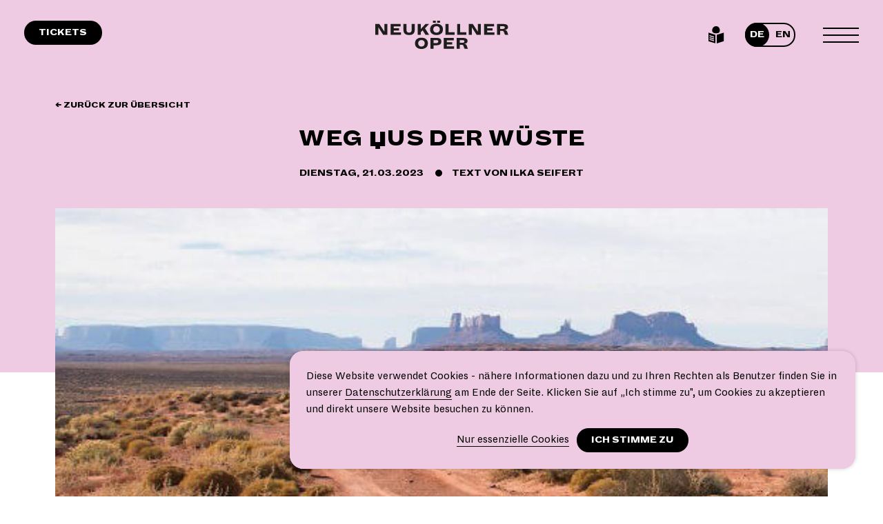

--- FILE ---
content_type: text/html; charset=UTF-8
request_url: https://www.neukoellneroper.de/weg-aus-der-wueste/?page
body_size: 18777
content:
<!doctype html>
<html lang="de">
<head>
	<meta charset="UTF-8">
	<meta name="viewport" content="width=device-width, initial-scale=1">
	<link rel="profile" href="https://gmpg.org/xfn/11">

	<title>Weg aus der Wüste &#8211; Neuköllner Oper</title>
<meta name='robots' content='max-image-preview:large' />
	<style>img:is([sizes="auto" i], [sizes^="auto," i]) { contain-intrinsic-size: 3000px 1500px }</style>
	<link rel='dns-prefetch' href='//www.neukoellneroper.de' />
<link rel='dns-prefetch' href='//www.googletagmanager.com' />
<link rel="alternate" type="application/rss+xml" title="Neuköllner Oper &raquo; Feed" href="https://www.neukoellneroper.de/feed/" />
<link rel="alternate" type="application/rss+xml" title="Neuköllner Oper &raquo; Kommentar-Feed" href="https://www.neukoellneroper.de/comments/feed/" />
<link rel="alternate" type="application/rss+xml" title="Neuköllner Oper &raquo; Weg aus der Wüste Kommentar-Feed" href="https://www.neukoellneroper.de/weg-aus-der-wueste/feed/" />
<script>
window._wpemojiSettings = {"baseUrl":"https:\/\/s.w.org\/images\/core\/emoji\/15.1.0\/72x72\/","ext":".png","svgUrl":"https:\/\/s.w.org\/images\/core\/emoji\/15.1.0\/svg\/","svgExt":".svg","source":{"concatemoji":"https:\/\/www.neukoellneroper.de\/wp-includes\/js\/wp-emoji-release.min.js?ver=6.8.1"}};
/*! This file is auto-generated */
!function(i,n){var o,s,e;function c(e){try{var t={supportTests:e,timestamp:(new Date).valueOf()};sessionStorage.setItem(o,JSON.stringify(t))}catch(e){}}function p(e,t,n){e.clearRect(0,0,e.canvas.width,e.canvas.height),e.fillText(t,0,0);var t=new Uint32Array(e.getImageData(0,0,e.canvas.width,e.canvas.height).data),r=(e.clearRect(0,0,e.canvas.width,e.canvas.height),e.fillText(n,0,0),new Uint32Array(e.getImageData(0,0,e.canvas.width,e.canvas.height).data));return t.every(function(e,t){return e===r[t]})}function u(e,t,n){switch(t){case"flag":return n(e,"\ud83c\udff3\ufe0f\u200d\u26a7\ufe0f","\ud83c\udff3\ufe0f\u200b\u26a7\ufe0f")?!1:!n(e,"\ud83c\uddfa\ud83c\uddf3","\ud83c\uddfa\u200b\ud83c\uddf3")&&!n(e,"\ud83c\udff4\udb40\udc67\udb40\udc62\udb40\udc65\udb40\udc6e\udb40\udc67\udb40\udc7f","\ud83c\udff4\u200b\udb40\udc67\u200b\udb40\udc62\u200b\udb40\udc65\u200b\udb40\udc6e\u200b\udb40\udc67\u200b\udb40\udc7f");case"emoji":return!n(e,"\ud83d\udc26\u200d\ud83d\udd25","\ud83d\udc26\u200b\ud83d\udd25")}return!1}function f(e,t,n){var r="undefined"!=typeof WorkerGlobalScope&&self instanceof WorkerGlobalScope?new OffscreenCanvas(300,150):i.createElement("canvas"),a=r.getContext("2d",{willReadFrequently:!0}),o=(a.textBaseline="top",a.font="600 32px Arial",{});return e.forEach(function(e){o[e]=t(a,e,n)}),o}function t(e){var t=i.createElement("script");t.src=e,t.defer=!0,i.head.appendChild(t)}"undefined"!=typeof Promise&&(o="wpEmojiSettingsSupports",s=["flag","emoji"],n.supports={everything:!0,everythingExceptFlag:!0},e=new Promise(function(e){i.addEventListener("DOMContentLoaded",e,{once:!0})}),new Promise(function(t){var n=function(){try{var e=JSON.parse(sessionStorage.getItem(o));if("object"==typeof e&&"number"==typeof e.timestamp&&(new Date).valueOf()<e.timestamp+604800&&"object"==typeof e.supportTests)return e.supportTests}catch(e){}return null}();if(!n){if("undefined"!=typeof Worker&&"undefined"!=typeof OffscreenCanvas&&"undefined"!=typeof URL&&URL.createObjectURL&&"undefined"!=typeof Blob)try{var e="postMessage("+f.toString()+"("+[JSON.stringify(s),u.toString(),p.toString()].join(",")+"));",r=new Blob([e],{type:"text/javascript"}),a=new Worker(URL.createObjectURL(r),{name:"wpTestEmojiSupports"});return void(a.onmessage=function(e){c(n=e.data),a.terminate(),t(n)})}catch(e){}c(n=f(s,u,p))}t(n)}).then(function(e){for(var t in e)n.supports[t]=e[t],n.supports.everything=n.supports.everything&&n.supports[t],"flag"!==t&&(n.supports.everythingExceptFlag=n.supports.everythingExceptFlag&&n.supports[t]);n.supports.everythingExceptFlag=n.supports.everythingExceptFlag&&!n.supports.flag,n.DOMReady=!1,n.readyCallback=function(){n.DOMReady=!0}}).then(function(){return e}).then(function(){var e;n.supports.everything||(n.readyCallback(),(e=n.source||{}).concatemoji?t(e.concatemoji):e.wpemoji&&e.twemoji&&(t(e.twemoji),t(e.wpemoji)))}))}((window,document),window._wpemojiSettings);
</script>
<link rel='stylesheet' id='cf7ic_style-css' href='https://www.neukoellneroper.de/wp-content/plugins/contact-form-7-image-captcha/css/cf7ic-style.css?ver=3.3.7' media='all' />
<link rel='stylesheet' id='accordion-style-css' href='https://www.neukoellneroper.de/wp-content/themes/parterre/inc/gutenberg/inc/accordion/css/style.css?ver=6.8.1' media='all' />
<style id='wp-emoji-styles-inline-css'>

	img.wp-smiley, img.emoji {
		display: inline !important;
		border: none !important;
		box-shadow: none !important;
		height: 1em !important;
		width: 1em !important;
		margin: 0 0.07em !important;
		vertical-align: -0.1em !important;
		background: none !important;
		padding: 0 !important;
	}
</style>
<link rel='stylesheet' id='wp-block-library-css' href='https://www.neukoellneroper.de/wp-includes/css/dist/block-library/style.min.css?ver=6.8.1' media='all' />
<style id='classic-theme-styles-inline-css'>
/*! This file is auto-generated */
.wp-block-button__link{color:#fff;background-color:#32373c;border-radius:9999px;box-shadow:none;text-decoration:none;padding:calc(.667em + 2px) calc(1.333em + 2px);font-size:1.125em}.wp-block-file__button{background:#32373c;color:#fff;text-decoration:none}
</style>
<style id='global-styles-inline-css'>
:root{--wp--preset--aspect-ratio--square: 1;--wp--preset--aspect-ratio--4-3: 4/3;--wp--preset--aspect-ratio--3-4: 3/4;--wp--preset--aspect-ratio--3-2: 3/2;--wp--preset--aspect-ratio--2-3: 2/3;--wp--preset--aspect-ratio--16-9: 16/9;--wp--preset--aspect-ratio--9-16: 9/16;--wp--preset--color--black: #000000;--wp--preset--color--cyan-bluish-gray: #abb8c3;--wp--preset--color--white: #ffffff;--wp--preset--color--pale-pink: #f78da7;--wp--preset--color--vivid-red: #cf2e2e;--wp--preset--color--luminous-vivid-orange: #ff6900;--wp--preset--color--luminous-vivid-amber: #fcb900;--wp--preset--color--light-green-cyan: #7bdcb5;--wp--preset--color--vivid-green-cyan: #00d084;--wp--preset--color--pale-cyan-blue: #8ed1fc;--wp--preset--color--vivid-cyan-blue: #0693e3;--wp--preset--color--vivid-purple: #9b51e0;--wp--preset--color--ecebe-5: #ecebe5;--wp--preset--color--8777-b-2: #8777b2;--wp--preset--color--00-aa-4-f: #00aa4f;--wp--preset--color--edba-3-d: #edba3d;--wp--preset--color--ffffff: #ffffff;--wp--preset--color--000000: #000000;--wp--preset--color--eecbe-3: #eecbe3;--wp--preset--color--fcfc-7-f: #fcfc7f;--wp--preset--gradient--vivid-cyan-blue-to-vivid-purple: linear-gradient(135deg,rgba(6,147,227,1) 0%,rgb(155,81,224) 100%);--wp--preset--gradient--light-green-cyan-to-vivid-green-cyan: linear-gradient(135deg,rgb(122,220,180) 0%,rgb(0,208,130) 100%);--wp--preset--gradient--luminous-vivid-amber-to-luminous-vivid-orange: linear-gradient(135deg,rgba(252,185,0,1) 0%,rgba(255,105,0,1) 100%);--wp--preset--gradient--luminous-vivid-orange-to-vivid-red: linear-gradient(135deg,rgba(255,105,0,1) 0%,rgb(207,46,46) 100%);--wp--preset--gradient--very-light-gray-to-cyan-bluish-gray: linear-gradient(135deg,rgb(238,238,238) 0%,rgb(169,184,195) 100%);--wp--preset--gradient--cool-to-warm-spectrum: linear-gradient(135deg,rgb(74,234,220) 0%,rgb(151,120,209) 20%,rgb(207,42,186) 40%,rgb(238,44,130) 60%,rgb(251,105,98) 80%,rgb(254,248,76) 100%);--wp--preset--gradient--blush-light-purple: linear-gradient(135deg,rgb(255,206,236) 0%,rgb(152,150,240) 100%);--wp--preset--gradient--blush-bordeaux: linear-gradient(135deg,rgb(254,205,165) 0%,rgb(254,45,45) 50%,rgb(107,0,62) 100%);--wp--preset--gradient--luminous-dusk: linear-gradient(135deg,rgb(255,203,112) 0%,rgb(199,81,192) 50%,rgb(65,88,208) 100%);--wp--preset--gradient--pale-ocean: linear-gradient(135deg,rgb(255,245,203) 0%,rgb(182,227,212) 50%,rgb(51,167,181) 100%);--wp--preset--gradient--electric-grass: linear-gradient(135deg,rgb(202,248,128) 0%,rgb(113,206,126) 100%);--wp--preset--gradient--midnight: linear-gradient(135deg,rgb(2,3,129) 0%,rgb(40,116,252) 100%);--wp--preset--font-size--small: 20px;--wp--preset--font-size--medium: 48px;--wp--preset--font-size--large: 60px;--wp--preset--font-size--x-large: 42px;--wp--preset--spacing--20: 0.44rem;--wp--preset--spacing--30: 0.67rem;--wp--preset--spacing--40: 1rem;--wp--preset--spacing--50: 1.5rem;--wp--preset--spacing--60: 2.25rem;--wp--preset--spacing--70: 3.38rem;--wp--preset--spacing--80: 5.06rem;--wp--preset--shadow--natural: 6px 6px 9px rgba(0, 0, 0, 0.2);--wp--preset--shadow--deep: 12px 12px 50px rgba(0, 0, 0, 0.4);--wp--preset--shadow--sharp: 6px 6px 0px rgba(0, 0, 0, 0.2);--wp--preset--shadow--outlined: 6px 6px 0px -3px rgba(255, 255, 255, 1), 6px 6px rgba(0, 0, 0, 1);--wp--preset--shadow--crisp: 6px 6px 0px rgba(0, 0, 0, 1);}:where(.is-layout-flex){gap: 0.5em;}:where(.is-layout-grid){gap: 0.5em;}body .is-layout-flex{display: flex;}.is-layout-flex{flex-wrap: wrap;align-items: center;}.is-layout-flex > :is(*, div){margin: 0;}body .is-layout-grid{display: grid;}.is-layout-grid > :is(*, div){margin: 0;}:where(.wp-block-columns.is-layout-flex){gap: 2em;}:where(.wp-block-columns.is-layout-grid){gap: 2em;}:where(.wp-block-post-template.is-layout-flex){gap: 1.25em;}:where(.wp-block-post-template.is-layout-grid){gap: 1.25em;}.has-black-color{color: var(--wp--preset--color--black) !important;}.has-cyan-bluish-gray-color{color: var(--wp--preset--color--cyan-bluish-gray) !important;}.has-white-color{color: var(--wp--preset--color--white) !important;}.has-pale-pink-color{color: var(--wp--preset--color--pale-pink) !important;}.has-vivid-red-color{color: var(--wp--preset--color--vivid-red) !important;}.has-luminous-vivid-orange-color{color: var(--wp--preset--color--luminous-vivid-orange) !important;}.has-luminous-vivid-amber-color{color: var(--wp--preset--color--luminous-vivid-amber) !important;}.has-light-green-cyan-color{color: var(--wp--preset--color--light-green-cyan) !important;}.has-vivid-green-cyan-color{color: var(--wp--preset--color--vivid-green-cyan) !important;}.has-pale-cyan-blue-color{color: var(--wp--preset--color--pale-cyan-blue) !important;}.has-vivid-cyan-blue-color{color: var(--wp--preset--color--vivid-cyan-blue) !important;}.has-vivid-purple-color{color: var(--wp--preset--color--vivid-purple) !important;}.has-black-background-color{background-color: var(--wp--preset--color--black) !important;}.has-cyan-bluish-gray-background-color{background-color: var(--wp--preset--color--cyan-bluish-gray) !important;}.has-white-background-color{background-color: var(--wp--preset--color--white) !important;}.has-pale-pink-background-color{background-color: var(--wp--preset--color--pale-pink) !important;}.has-vivid-red-background-color{background-color: var(--wp--preset--color--vivid-red) !important;}.has-luminous-vivid-orange-background-color{background-color: var(--wp--preset--color--luminous-vivid-orange) !important;}.has-luminous-vivid-amber-background-color{background-color: var(--wp--preset--color--luminous-vivid-amber) !important;}.has-light-green-cyan-background-color{background-color: var(--wp--preset--color--light-green-cyan) !important;}.has-vivid-green-cyan-background-color{background-color: var(--wp--preset--color--vivid-green-cyan) !important;}.has-pale-cyan-blue-background-color{background-color: var(--wp--preset--color--pale-cyan-blue) !important;}.has-vivid-cyan-blue-background-color{background-color: var(--wp--preset--color--vivid-cyan-blue) !important;}.has-vivid-purple-background-color{background-color: var(--wp--preset--color--vivid-purple) !important;}.has-black-border-color{border-color: var(--wp--preset--color--black) !important;}.has-cyan-bluish-gray-border-color{border-color: var(--wp--preset--color--cyan-bluish-gray) !important;}.has-white-border-color{border-color: var(--wp--preset--color--white) !important;}.has-pale-pink-border-color{border-color: var(--wp--preset--color--pale-pink) !important;}.has-vivid-red-border-color{border-color: var(--wp--preset--color--vivid-red) !important;}.has-luminous-vivid-orange-border-color{border-color: var(--wp--preset--color--luminous-vivid-orange) !important;}.has-luminous-vivid-amber-border-color{border-color: var(--wp--preset--color--luminous-vivid-amber) !important;}.has-light-green-cyan-border-color{border-color: var(--wp--preset--color--light-green-cyan) !important;}.has-vivid-green-cyan-border-color{border-color: var(--wp--preset--color--vivid-green-cyan) !important;}.has-pale-cyan-blue-border-color{border-color: var(--wp--preset--color--pale-cyan-blue) !important;}.has-vivid-cyan-blue-border-color{border-color: var(--wp--preset--color--vivid-cyan-blue) !important;}.has-vivid-purple-border-color{border-color: var(--wp--preset--color--vivid-purple) !important;}.has-vivid-cyan-blue-to-vivid-purple-gradient-background{background: var(--wp--preset--gradient--vivid-cyan-blue-to-vivid-purple) !important;}.has-light-green-cyan-to-vivid-green-cyan-gradient-background{background: var(--wp--preset--gradient--light-green-cyan-to-vivid-green-cyan) !important;}.has-luminous-vivid-amber-to-luminous-vivid-orange-gradient-background{background: var(--wp--preset--gradient--luminous-vivid-amber-to-luminous-vivid-orange) !important;}.has-luminous-vivid-orange-to-vivid-red-gradient-background{background: var(--wp--preset--gradient--luminous-vivid-orange-to-vivid-red) !important;}.has-very-light-gray-to-cyan-bluish-gray-gradient-background{background: var(--wp--preset--gradient--very-light-gray-to-cyan-bluish-gray) !important;}.has-cool-to-warm-spectrum-gradient-background{background: var(--wp--preset--gradient--cool-to-warm-spectrum) !important;}.has-blush-light-purple-gradient-background{background: var(--wp--preset--gradient--blush-light-purple) !important;}.has-blush-bordeaux-gradient-background{background: var(--wp--preset--gradient--blush-bordeaux) !important;}.has-luminous-dusk-gradient-background{background: var(--wp--preset--gradient--luminous-dusk) !important;}.has-pale-ocean-gradient-background{background: var(--wp--preset--gradient--pale-ocean) !important;}.has-electric-grass-gradient-background{background: var(--wp--preset--gradient--electric-grass) !important;}.has-midnight-gradient-background{background: var(--wp--preset--gradient--midnight) !important;}.has-small-font-size{font-size: var(--wp--preset--font-size--small) !important;}.has-medium-font-size{font-size: var(--wp--preset--font-size--medium) !important;}.has-large-font-size{font-size: var(--wp--preset--font-size--large) !important;}.has-x-large-font-size{font-size: var(--wp--preset--font-size--x-large) !important;}
:where(.wp-block-post-template.is-layout-flex){gap: 1.25em;}:where(.wp-block-post-template.is-layout-grid){gap: 1.25em;}
:where(.wp-block-columns.is-layout-flex){gap: 2em;}:where(.wp-block-columns.is-layout-grid){gap: 2em;}
:root :where(.wp-block-pullquote){font-size: 1.5em;line-height: 1.6;}
</style>
<link rel='stylesheet' id='cookiebar-css' href='https://www.neukoellneroper.de/wp-content/plugins/cookiebar/css/cookiebar.css?ver=1.4.0' media='all' />
<style id='cookiebar-inline-css'>
#cookiebar .inner{max-width:1680px}#cookiebar, #cookiebar .inner{background-color:#eecbe3}
</style>
<link rel='stylesheet' id='mediaelement-css' href='https://www.neukoellneroper.de/wp-includes/js/mediaelement/mediaelementplayer-legacy.min.css?ver=4.2.17' media='all' />
<link rel='stylesheet' id='wp-mediaelement-css' href='https://www.neukoellneroper.de/wp-includes/js/mediaelement/wp-mediaelement.min.css?ver=6.8.1' media='all' />
<link rel="stylesheet preload" as="style" id='font-dia-css' href='https://www.neukoellneroper.de/wp-content/themes/parterre/media/fonts/Dia/font.css?ver=1745422254' media='all' />
<link rel="stylesheet preload" as="style" id='font-cairo-css' href='https://www.neukoellneroper.de/wp-content/themes/parterre/media/fonts/Cairo/font.css?ver=1745422254' media='all' />
<link rel="stylesheet preload" as="style" id='font-montserrat-css' href='https://www.neukoellneroper.de/wp-content/themes/parterre/media/fonts/Montserrat/font.css?ver=1745422254' media='all' />
<link rel="stylesheet preload" as="style" id='font-notosansjs-css' href='https://www.neukoellneroper.de/wp-content/themes/parterre/media/fonts/NotoSansJP/font.css?ver=1745422254' media='all' />
<link rel="stylesheet preload" as="style" id='font-icont-css' href='https://www.neukoellneroper.de/wp-content/themes/parterre/media/fonts/Icont/font.css?ver=1745422254' media='all' />
<link rel='stylesheet' id='slider-css-css' href='https://www.neukoellneroper.de/wp-content/plugins/slider//css/slider.css?ver=1745422254' media='all' />
<link rel='stylesheet' id='parterre-style-css' href='https://www.neukoellneroper.de/wp-content/themes/parterre/style.css?ver=1755688544' media='all' />
<link rel='stylesheet' id='video-css-css' href='https://www.neukoellneroper.de/wp-content/themes/parterre/inc/shortcode/inc/video/video.css?ver=1745422254' media='all' />
<script id="cookiebar-js-extra">
var Sid = {"status":"","accepted":"","declined":"","locale":"de_DE","hash":"ff07247788c1360f97a4717f619311bb","settings":{"message":{"de_DE":"<p style=\"text-align: left;\">Diese Website verwendet Cookies - n\u00e4here Informationen dazu und zu Ihren Rechten als Benutzer finden Sie in unserer <a href=\"https:\/\/www.neukoellneroper.de\/datenschutz\/\">Datenschutzerkl\u00e4rung<\/a> am Ende der Seite. Klicken Sie auf \u201eIch stimme zu\", um Cookies zu akzeptieren und direkt unsere Website besuchen zu k\u00f6nnen.<\/p>\r\n<p style=\"text-align: left;\"><\/p>","en_US":"<p style=\"text-align: left;\">This website uses cookies - you can find more information about this and your rights as a user in our <a href=\"https:\/\/www.neukoellneroper.de\/en\/datenschutz\/\">privacy policy<\/a> at the end of the page. Click on \"I agree\" to accept cookies and visit our website directly.<\/p>\r\n<p style=\"text-align: left;\"><\/p>"},"rejection":{"de_DE":"Nur essenzielle Cookies","tag":"a","en_US":"Necessary cookies only"},"confirmation":{"de_DE":"Ich stimme zu","tag":"button","en_US":"I agree"},"script":"","noscript":"","fontsize":"14px","color":{"background":"","box":"#eecbe3","text":"","link":"","button":""},"position":"bottom","expires":31539600,"custom_fontsize":"","indirect":0}};
</script>
<script src="https://www.neukoellneroper.de/wp-content/plugins/cookiebar/js/cookiebar.min.js?ver=1.4.0" id="cookiebar-js"></script>
<script id="cookiebar-js-after">
	document.addEventListener( 'DOMContentLoaded', function() {
		document.body.addEventListener( 'sid-accepted', function() {
			[].forEach.call( document.getElementsByClassName( 'blocked-block' ), function( $blocked ) {
				var $cookiewall = $blocked.previousElementSibling;
				if ( !$cookiewall ) return;
				
				var $block = document.createElement( 'div' );
				$block.innerHTML = $blocked.innerHTML;
				$block = $block.firstElementChild;
				
				Behaviours.attach( $block );
				
				$cookiewall.parentElement.replaceChild( $block, $cookiewall );
				 $blocked.remove();
			} );
		}, { passive: true } );
	 }, false );
</script>
<script src="https://www.neukoellneroper.de/wp-includes/js/jquery/jquery.min.js?ver=3.7.1" id="jquery-core-js"></script>
<script src="https://www.neukoellneroper.de/wp-includes/js/jquery/jquery-migrate.min.js?ver=3.4.1" id="jquery-migrate-js"></script>

<!-- Google Tag (gtac.js) durch Site-Kit hinzugefügt -->

<!-- Von Site Kit hinzugefügtes Google-Analytics-Snippet -->
<script src="https://www.googletagmanager.com/gtag/js?id=G-N5YDJR95JN" id="google_gtagjs-js" async></script>
<script id="google_gtagjs-js-after">
window.dataLayer = window.dataLayer || [];function gtag(){dataLayer.push(arguments);}
gtag("set","linker",{"domains":["www.neukoellneroper.de"]});
gtag("js", new Date());
gtag("set", "developer_id.dZTNiMT", true);
gtag("config", "G-N5YDJR95JN");
 window._googlesitekit = window._googlesitekit || {}; window._googlesitekit.throttledEvents = []; window._googlesitekit.gtagEvent = (name, data) => { var key = JSON.stringify( { name, data } ); if ( !! window._googlesitekit.throttledEvents[ key ] ) { return; } window._googlesitekit.throttledEvents[ key ] = true; setTimeout( () => { delete window._googlesitekit.throttledEvents[ key ]; }, 5 ); gtag( "event", name, { ...data, event_source: "site-kit" } ); };
</script>

<!-- Das Snippet mit dem schließenden Google-Tag (gtag.js) wurde von Site Kit hinzugefügt -->
<link rel="https://api.w.org/" href="https://www.neukoellneroper.de/wp-json/" /><link rel="alternate" title="JSON" type="application/json" href="https://www.neukoellneroper.de/wp-json/wp/v2/posts/15723" /><link rel="EditURI" type="application/rsd+xml" title="RSD" href="https://www.neukoellneroper.de/xmlrpc.php?rsd" />
<meta name="generator" content="WordPress 6.8.1" />
<link rel="canonical" href="https://www.neukoellneroper.de/weg-aus-der-wueste/" />
<link rel='shortlink' href='https://www.neukoellneroper.de/?p=15723' />
<link rel="alternate" title="oEmbed (JSON)" type="application/json+oembed" href="https://www.neukoellneroper.de/wp-json/oembed/1.0/embed?url=https%3A%2F%2Fwww.neukoellneroper.de%2Fweg-aus-der-wueste%2F" />
<link rel="alternate" title="oEmbed (XML)" type="text/xml+oembed" href="https://www.neukoellneroper.de/wp-json/oembed/1.0/embed?url=https%3A%2F%2Fwww.neukoellneroper.de%2Fweg-aus-der-wueste%2F&#038;format=xml" />

    <div id="cookiebar" class="cookiebar" data-position="bottom">
        <div class="inner"><p style="text-align: left;">Diese Website verwendet Cookies - nähere Informationen dazu und zu Ihren Rechten als Benutzer finden Sie in unserer <a href="https://www.neukoellneroper.de/datenschutz/">Datenschutzerklärung</a> am Ende der Seite. Klicken Sie auf „Ich stimme zu", um Cookies zu akzeptieren und direkt unsere Website besuchen zu können.</p>
<p class='wp-block-buttons'><a class="accept-essential-cookies" href="https://www.neukoellneroper.de/weg-aus-der-wueste?sid%5Bde_DE%5D=ff07247788c1360f97a4717f619311bb&page&name=weg-aus-der-wueste"><span>Nur essenzielle Cookies</span></a> <button class="accept-all-cookies" onclick="window.location.href='https://www.neukoellneroper.de/weg-aus-der-wueste?sid%5Bde_DE%5D=ff07247788c1360f97a4717f619311bb&page&name=weg-aus-der-wueste'"><span>Ich stimme zu</span></button></p></div>
    </div>
<meta name="generator" content="Site Kit by Google 1.153.0" />
    <style id="onepager-css">.onepager #primary{display:flex;flex-direction:column}.onepager #primary > article[data-order="0"]{order:0}.onepager #primary > article[data-order="1"]{order:1}.onepager #primary > article[data-order="2"]{order:2}.onepager #primary > article[data-order="3"]{order:3}.onepager #primary > article[data-order="4"]{order:4}.onepager #primary > article[data-order="5"]{order:5}.onepager #primary > article[data-order="6"]{order:6}.onepager #primary > article[data-order="7"]{order:7}.onepager #primary > article[data-order="8"]{order:8}.onepager #primary > article[data-order="9"]{order:9}.onepager #primary > article[data-order="10"]{order:10}.onepager #primary > article[data-order="11"]{order:11}.onepager #primary > article[data-order="12"]{order:12}.onepager #primary > article[data-order="13"]{order:13}.onepager #primary > article[data-order="14"]{order:14}.onepager #primary > article[data-order="15"]{order:15}.onepager #primary > article[data-order="16"]{order:16}.onepager #primary > article[data-order="17"]{order:17}.onepager #primary > article[data-order="18"]{order:18}.onepager #primary > article[data-order="19"]{order:19}.onepager #primary > article[data-order="20"]{order:20}.onepager #primary > article[data-order="21"]{order:21}.onepager #primary > article[data-order="22"]{order:22}.onepager #primary > article[data-order="23"]{order:23}.onepager #primary > article[data-order="24"]{order:24}.onepager #primary > article[data-order="25"]{order:25}.onepager #primary > article[data-order="26"]{order:26}.onepager #primary > article[data-order="27"]{order:27}.onepager #primary > article[data-order="28"]{order:28}.onepager #primary > article[data-order="29"]{order:29}.onepager #primary > article[data-order="30"]{order:30}.onepager #primary > article[data-order="31"]{order:31}.onepager #primary > article[data-order="32"]{order:32}.onepager #primary > article[data-order="33"]{order:33}.onepager #primary > article[data-order="34"]{order:34}.onepager #primary > article[data-order="35"]{order:35}.onepager #primary > article[data-order="36"]{order:36}.onepager #primary > article[data-order="37"]{order:37}.onepager #primary > article[data-order="38"]{order:38}.onepager #primary > article[data-order="39"]{order:39}.onepager #primary > article[data-order="40"]{order:40}.onepager #primary > article[data-order="41"]{order:41}.onepager #primary > article[data-order="42"]{order:42}</style>

    <style id="post-color-inline-css">html body.page-id-21693, html body.custom-background.page-id-21693, #post-21693{background-color:#eecbe3;;}html body.page-id-19130, html body.custom-background.page-id-19130, #post-19130{background-color:#eecbe3;;}html body.page-id-16502, html body.custom-background.page-id-16502, #post-16502{background-color:#edba3d;;}html body.page-id-16172, html body.custom-background.page-id-16172, #post-16172{background-color:#8777b2;;}html body.page-id-15829, html body.custom-background.page-id-15829, #post-15829{background-color:#ecebe5;;}html body.page-id-15540, html body.custom-background.page-id-15540, #post-15540{background-color:#00aa4f;;}html body.page-id-15254, html body.custom-background.page-id-15254, #post-15254{background-color:#ecebe5;;}html body.page-id-12167, html body.custom-background.page-id-12167, #post-12167{background-color:#00aa4f;;}html body.page-id-11937, html body.custom-background.page-id-11937, #post-11937{background-color:#00aa4f;;}html body.page-id-10313, html body.custom-background.page-id-10313, #post-10313{background-color:#eecbe3;;}html body.page-id-10307, html body.custom-background.page-id-10307, #post-10307{background-color:#8777b2;;}html body.page-id-10082, html body.custom-background.page-id-10082, #post-10082{background-color:#edba3d;--color-text:#000000;}html body.page-id-9966, html body.custom-background.page-id-9966, #post-9966{background-color:#eecbe3;;}html body.page-id-8962, html body.custom-background.page-id-8962, #post-8962{background-color:#eecbe3;;}html body.page-id-8960, html body.custom-background.page-id-8960, #post-8960{background-color:#eecbe3;;}html body.page-id-8958, html body.custom-background.page-id-8958, #post-8958{background-color:#eecbe3;;}html body.page-id-8896, html body.custom-background.page-id-8896, #post-8896{background-color:#ffffff;;}html body.page-id-8893, html body.custom-background.page-id-8893, #post-8893{background-color:#ffffff;;}html body.page-id-8878, html body.custom-background.page-id-8878, #post-8878{background-color:#edba3d;;}html body.page-id-8821, html body.custom-background.page-id-8821, #post-8821{background-color:#eecbe3;;}html body.page-id-169, html body.custom-background.page-id-169, #post-169{background-color:#ffffff;;}html body.blog, html body.custom-background.blog, #post-387{background-color:#eecbe3;;}html body.page-id-196, html body.custom-background.page-id-196, #post-196{background-color:#eecbe3;;}html body.page-id-146, html body.custom-background.page-id-146, #post-146{background-color:#ffffff;;}html body.page-id-136, html body.custom-background.page-id-136, #post-136{background-color:#000000;--color-text:#ffffff;}html body.page-id-69, html body.custom-background.page-id-69, #post-69{background-color:#eecbe3;;}html body.page-id-2, html body.custom-background.page-id-2, #post-2{background-color:#eecbe3;;}.has-text-color.has-ecebe-5-color{color:#ecebe5}.has-background.has-ecebe-5-background-color{background-color:#ecebe5}.has-text-color.has-8777-b-2-color{color:#8777b2}.has-background.has-8777-b-2-background-color{background-color:#8777b2}.has-text-color.has-00-aa-4-f-color{color:#00aa4f}.has-background.has-00-aa-4-f-background-color{background-color:#00aa4f}.has-text-color.has-edba-3-d-color{color:#edba3d}.has-background.has-edba-3-d-background-color{background-color:#edba3d}.has-text-color.has-ffffff-color{color:#ffffff}.has-background.has-ffffff-background-color{background-color:#ffffff}.has-text-color.has-000000-color{color:#000000}.has-background.has-000000-background-color{background-color:#000000}.has-text-color.has-eecbe-3-color{color:#eecbe3}.has-background.has-eecbe-3-background-color{background-color:#eecbe3}.has-text-color.has-fcfc-7-f-color{color:#fcfc7f}.has-background.has-fcfc-7-f-background-color{background-color:#fcfc7f}</style>
<link rel="pingback" href="https://www.neukoellneroper.de/xmlrpc.php">
    <style id="parterre-inline-css">.site-navigation{background-color:#eecbe3}article.post .more-link, .single-post .post-navigation a{background-color:#eecbe3;color:#000}.single-post #primary > article .entry-content:before{background-color:#eecbe3}</style>

    <style id="taxonomy-color-inline-css">.filter.event_type ul, .post-taxonomy-event_type a{background-color:#eecbe3;color:#000}.filter.event_format ul, .post-taxonomy-event_format a{background-color:#ffffff;color:#000}</style>
<style id="custom-background-css">
body.custom-background { background-color: #eecbe3; }
</style>
	<meta name="redi-version" content="1.2.7" /><link rel="icon" href="https://www.neukoellneroper.de/wp-content/uploads/2025/08/NO_Fav-Icon-50x50.jpg" sizes="32x32" />
<link rel="icon" href="https://www.neukoellneroper.de/wp-content/uploads/2025/08/NO_Fav-Icon-220x178.jpg" sizes="192x192" />
<link rel="apple-touch-icon" href="https://www.neukoellneroper.de/wp-content/uploads/2025/08/NO_Fav-Icon-220x178.jpg" />
<meta name="msapplication-TileImage" content="https://www.neukoellneroper.de/wp-content/uploads/2025/08/NO_Fav-Icon.jpg" />
</head>

<body class="wp-singular post-template-default single single-post postid-15723 single-format-standard custom-background wp-custom-logo wp-theme-parterre de-DE no-sidebar">
<div id="page" class="site">
	<a class="skip-link screen-reader-text" href="#primary">Zum Inhalt springen</a>

	<header id="masthead" class="site-headers has-pink-background-color">
                    <a class="btn" href="https://neukoellner-oper-webshop.tkt-datacenter.net/de/tickets/">
                Tickets            </a>
        
		<div class="site-branding">
            <p class="site-title">
            <a href="https://www.neukoellneroper.de/" class="custom-logo-link" rel="home"><svg class="custom-logo-svg" role="img" aria-label="Logo Neuköllner Oper, Link zur Startseite"xmlns="http://www.w3.org/2000/svg" viewBox="0 0 1308.56 277.65"><g id="Ebene_2" data-name="Ebene 2"><g id="Ebene_1-2" data-name="Ebene 1"><polygon points="29.62 63.69 77.64 139.11 118.86 139.11 118.86 32.35 89.39 32.35 89.39 107.78 39.5 32.35 0 32.35 0 139.11 29.62 139.11 29.62 63.69" fill="#1d1d1b"/><polygon points="252.97 114.94 181.27 114.94 181.27 96.54 234.4 96.54 234.4 74.74 181.27 74.74 181.27 56.53 249.56 56.53 249.56 32.35 150.97 32.35 150.97 139.11 252.97 139.11 252.97 114.94" fill="#1d1d1b"/><path d="M332.6,141.15q28.95,0,42.31-13.2t13.37-40.77V32.35H358V90.24q0,14.31-7,20.94t-18.65,6.66q-11.76,0-18.91-6.66T306.2,90.24V32.35H275.89V87.18q0,27.41,13.8,40.7T332.6,141.15Z" fill="#1d1d1b"/><polygon points="446.96 113.74 465.36 94.16 493.63 139.11 529.38 139.11 488.86 75.42 528.36 32.35 493.63 32.35 446.96 82.25 446.96 32.35 417.34 32.35 417.34 139.11 446.96 139.11 446.96 113.74" fill="#1d1d1b"/><rect x="608.33" width="27.92" height="20.25" fill="#1d1d1b"/><path d="M558.19,128.48A67.17,67.17,0,0,0,578.27,138a90.46,90.46,0,0,0,47.18,0,67.34,67.34,0,0,0,20.09-9.54,44,44,0,0,0,14.39-17.38q5.28-11,5.28-25.27t-5.28-25.3a44.74,44.74,0,0,0-14.31-17.46,64.29,64.29,0,0,0-20.08-9.62,91.06,91.06,0,0,0-47.34,0,64.29,64.29,0,0,0-20.1,9.62,45,45,0,0,0-14.3,17.46q-5.29,11-5.28,25.3t5.28,25.27A44,44,0,0,0,558.19,128.48Zm20.08-65.84q8.61-9,23.59-9t23.59,9c5.73,6,8.59,13.8,8.59,23.34q0,14-8.69,22.9t-23.49,9q-14.82,0-23.49-9T569.68,86C569.68,76.44,572.55,68.68,578.27,62.64Z" fill="#1d1d1b"/><rect x="566.79" width="27.92" height="20.25" fill="#1d1d1b"/><polygon points="780.41 114.08 720.46 114.08 720.46 32.35 690.17 32.35 690.17 139.11 780.41 139.11 780.41 114.08" fill="#1d1d1b"/><polygon points="894.77 114.08 834.85 114.08 834.85 32.35 804.53 32.35 804.53 139.11 894.77 139.11 894.77 114.08" fill="#1d1d1b"/><polygon points="948.53 63.69 996.57 139.11 1037.78 139.11 1037.78 32.35 1008.3 32.35 1008.3 107.78 958.41 32.35 918.92 32.35 918.92 139.11 948.53 139.11 948.53 63.69" fill="#1d1d1b"/><polygon points="1171.88 114.94 1100.19 114.94 1100.19 96.54 1153.32 96.54 1153.32 74.74 1100.19 74.74 1100.19 56.53 1168.48 56.53 1168.48 32.35 1069.87 32.35 1069.87 139.11 1171.88 139.11 1171.88 114.94" fill="#1d1d1b"/><path d="M1228,100.12h17.88c4.88,0,8.8.84,11.76,2.56a15.87,15.87,0,0,1,6.56,7.06,56.7,56.7,0,0,1,3.39,9.28c.84,3.18,2,6.66,3.4,10.48a31.05,31.05,0,0,0,5.54,9.61h32q-3.93-5.45-7.66-19.08c-2.51-9.06-5.28-15.41-8.36-19.07a23.9,23.9,0,0,0-8.84-6.88c-3.42-1.54-8.07-2.43-14-2.64Q1305,87.69,1305,62.83q0-15.33-11.58-22.9t-37.11-7.58H1197.7V139.11H1228Zm0-46h25.87q19.61,0,19.61,13.09,0,13.49-19.61,13.46H1228Z" fill="#1d1d1b"/><path d="M409.94,265A67,67,0,0,0,430,274.51a90.15,90.15,0,0,0,47.17,0A67.13,67.13,0,0,0,497.3,265a44.1,44.1,0,0,0,14.38-17.38q5.28-11,5.28-25.28c0-9.53-1.76-18-5.28-25.29a44.74,44.74,0,0,0-14.31-17.46A64.29,64.29,0,0,0,477.29,170,91.06,91.06,0,0,0,430,170a64.5,64.5,0,0,0-20.1,9.62A44.87,44.87,0,0,0,395.56,197c-3.53,7.31-5.28,15.76-5.28,25.29s1.75,18,5.28,25.28A44,44,0,0,0,409.94,265ZM430,199.14q8.6-9,23.58-9t23.59,9c5.74,6,8.6,13.8,8.6,23.34q0,14-8.68,22.89t-23.51,9q-14.82,0-23.49-9t-8.69-22.89C421.43,212.94,424.3,205.18,430,199.14Z" fill="#1d1d1b"/><path d="M601.35,168.85H541.92V275.61h30.3V241.72h28.45q49.2,0,49.21-37,0-18-11.5-27T601.35,168.85Zm-1.53,51.25h-27.6V190.65h28.62c5.89,0,10.39,1,13.45,3.14s4.6,5.72,4.6,10.82Q618.89,220.09,599.82,220.1Z" fill="#1d1d1b"/><polygon points="774.29 251.44 702.61 251.44 702.61 233.04 755.74 233.04 755.74 211.24 702.61 211.24 702.61 193.03 770.9 193.03 770.9 168.85 672.3 168.85 672.3 275.61 774.29 275.61 774.29 251.44" fill="#1d1d1b"/><path d="M830.4,236.62h17.91c4.86,0,8.78.86,11.73,2.56a15.71,15.71,0,0,1,6.56,7.06,55,55,0,0,1,3.4,9.28c.86,3.18,2,6.66,3.42,10.47a31.36,31.36,0,0,0,5.52,9.62h32q-3.91-5.44-7.66-19.08c-2.48-9.06-5.28-15.44-8.33-19a24.05,24.05,0,0,0-8.86-6.9c-3.4-1.54-8.05-2.43-14-2.64q35.25-3.76,35.26-28.61,0-15.33-11.61-22.9t-37.11-7.58H800.11V275.61H830.4Zm0-46h25.9q19.56,0,19.58,13.09,0,13.48-19.58,13.46H830.4Z" fill="#1d1d1b"/></g></g></svg><?xml version="1.0" encoding="UTF-8"?>
<svg class="monogram" role="img" aria-label="Monogram Neuköllner Oper, Link to home page"id="Layer_2" xmlns="http://www.w3.org/2000/svg" version="1.1" viewBox="0 0 469.2 200.8">
  <!-- Generator: Adobe Illustrator 29.3.1, SVG Export Plug-In . SVG Version: 2.1.0 Build 151)  -->
  <g id="Layer_1-2">
    <g>
      <path d="M140.7,197.1L53.7,60.5v136.7H0V3.7h71.6l90.4,136.7V3.7h53.4v193.4h-74.7Z"/>
      <path d="M311.7,195.1c-13.3-3.8-25.4-9.6-36.4-17.3s-19.7-18.2-26.1-31.5c-6.4-13.3-9.6-28.5-9.6-45.8s3.2-32.5,9.6-45.8c6.4-13.3,15-23.8,25.9-31.6,10.9-7.8,23-13.6,36.4-17.4C324.9,1.9,339.2,0,354.4,0s29.5,1.9,42.9,5.7c13.4,3.8,25.5,9.6,36.4,17.4,10.9,7.8,19.5,18.3,25.9,31.6,6.4,13.3,9.6,28.5,9.6,45.8s-3.2,32.5-9.6,45.8-15.1,23.8-26.1,31.5-23.1,13.5-36.4,17.3-27.5,5.7-42.7,5.7-29.5-1.9-42.7-5.7h0ZM397,142.4c10.5-10.8,15.7-24.6,15.7-41.5s-5.2-31.4-15.6-42.3-24.6-16.3-42.7-16.3-32.3,5.5-42.7,16.3c-10.4,10.9-15.6,25-15.6,42.3s5.2,30.7,15.7,41.5,24.7,16.2,42.6,16.2,32.1-5.4,42.6-16.2h0Z"/>
    </g>
  </g>
</svg></a>        </p>
		</div><!-- .site-branding -->

        <div id="site-menus">
	        <ul id="accessibility-in-header" class="accessibility"><li id="menu-item-9189" class="icont icont-language menu-item menu-item-type-post_type menu-item-object-page menu-item-9189"><a href="https://www.neukoellneroper.de/leichte-sprache/">Leichte Sprache</a></li>
</ul>
            <ul class="bogo-language-switcher list-view"><li class="de-DE de current first"><span class="bogo-language-name"><a rel="alternate" hreflang="de-DE" href="https://www.neukoellneroper.de/weg-aus-der-wueste/" title="German" class="current" aria-current="page">DE</a></span></li>
<li class="en-US en last"><span class="bogo-language-name">EN</span></li>
</ul>
            <nav id="site-nav">
                <button class="menu-toggle" aria-controls="site-menu" aria-expanded="false">
                    <span class="sr-only">Menü umschalten</span>
                    <span class="menu-close-label h6">Schließen</span>
                </button>
                <div class="site-navigation" tabindex="-1">
                    <ul id="site-menu" class="menu"><li id="menu-item-8970" class="menu-item menu-item-type-post_type menu-item-object-page menu-item-8970"><a href="https://www.neukoellneroper.de/spielplan/">Spielplan</a></li>
<li id="menu-item-8823" class="menu-item menu-item-type-post_type menu-item-object-page menu-item-8823"><a href="https://www.neukoellneroper.de/tickets/">Tickets</a></li>
<li id="menu-item-8825" class="menu-item menu-item-type-post_type menu-item-object-page menu-item-has-children menu-item-8825"><a href="https://www.neukoellneroper.de/produktionen/">Produktionen</a>
<ul class="sub-menu">
	<li id="menu-item-10119" class="menu-item menu-item-type-post_type menu-item-object-page menu-item-10119"><a href="https://www.neukoellneroper.de/produktionen/">Übersicht</a></li>
	<li id="menu-item-12073" class="menu-item menu-item-type-custom menu-item-object-custom menu-item-12073"><a href="/?p=8896">Rückblick</a></li>
</ul>
</li>
<li id="menu-item-8954" class="menu-item menu-item-type-custom menu-item-object-custom menu-item-8954"><a href="/?p=387">Aktuelles</a></li>
<li id="menu-item-8837" class="menu-item menu-item-type-post_type menu-item-object-page menu-item-has-children menu-item-8837"><a href="https://www.neukoellneroper.de/zukunft/">Zukunft</a>
<ul class="sub-menu">
	<li id="menu-item-8838" class="menu-item menu-item-type-post_type menu-item-object-page menu-item-8838"><a href="https://www.neukoellneroper.de/zukunft/">Übersicht</a></li>
	<li id="menu-item-8950" class="menu-item menu-item-type-post_type menu-item-object-page menu-item-8950"><a href="https://www.neukoellneroper.de/zukunft/junge-nko/">NO Jung</a></li>
	<li id="menu-item-17264" class="menu-item menu-item-type-post_type menu-item-object-page menu-item-17264"><a href="https://www.neukoellneroper.de/neukoellner-oper-kinder-klub/">NO Kids</a></li>
	<li id="menu-item-8841" class="menu-item menu-item-type-post_type menu-item-object-page menu-item-8841"><a href="https://www.neukoellneroper.de/zukunft/berliner-opernpreis/">Berliner Opernpreis</a></li>
	<li id="menu-item-8943" class="menu-item menu-item-type-post_type menu-item-object-page menu-item-8943"><a href="https://www.neukoellneroper.de/zukunft/koproduktion-mit-dem-studiengang-musical-show-der-udk-berlin/">UdK Berlin</a></li>
	<li id="menu-item-8840" class="menu-item menu-item-type-post_type menu-item-object-page menu-item-8840"><a href="https://www.neukoellneroper.de/zukunft/kulturelle-bildung/">Kulturelle Bildung</a></li>
</ul>
</li>
<li id="menu-item-12058" class="menu-item menu-item-type-post_type_archive menu-item-object-mediathek menu-item-12058"><a href="https://www.neukoellneroper.de/mediathek/">Mediathek</a></li>
<li id="menu-item-8829" class="menu-item menu-item-type-post_type menu-item-object-page menu-item-has-children menu-item-8829"><a href="https://www.neukoellneroper.de/ueber-uns/">Über uns</a>
<ul class="sub-menu">
	<li id="menu-item-8830" class="menu-item menu-item-type-post_type menu-item-object-page menu-item-8830"><a href="https://www.neukoellneroper.de/ueber-uns/">Übersicht</a></li>
	<li id="menu-item-20341" class="menu-item menu-item-type-post_type menu-item-object-page menu-item-20341"><a href="https://www.neukoellneroper.de/ueber-uns/profil-2/">Profil &#038; Geschichte</a></li>
	<li id="menu-item-8833" class="menu-item menu-item-type-post_type menu-item-object-page menu-item-8833"><a href="https://www.neukoellneroper.de/ueber-uns/team/">Team</a></li>
	<li id="menu-item-8836" class="menu-item menu-item-type-post_type menu-item-object-page menu-item-8836"><a href="https://www.neukoellneroper.de/ueber-uns/kuenstler/">Künstler*innen</a></li>
	<li id="menu-item-8927" class="menu-item menu-item-type-post_type menu-item-object-page menu-item-8927"><a href="https://www.neukoellneroper.de/ueber-uns/verein/">Verein</a></li>
	<li id="menu-item-17409" class="menu-item menu-item-type-post_type menu-item-object-page menu-item-17409"><a href="https://www.neukoellneroper.de/partner-3/">Partner</a></li>
</ul>
</li>
</ul>
                    <div class="shop-info">
                        <div>
                            <h3 class="h6">Neuköllner Oper</h3><address>Karl-Marx-Straße 131 – 133<br />12043 Berlin</address>Telefon: <a href="tel:+493068890777">030/688907 77</a>                        </div>
                                                    <a class="btn bgcolor-yellow" href="https://neukoellner-oper-webshop.tkt-datacenter.net/de/tickets/">
                                Tickets                            </a>
                                            </div>

                    <div class="mobile-lang-accessibility">
                        <ul class="bogo-language-switcher list-view"><li class="de-DE de current first"><span class="bogo-language-name"><a rel="alternate" hreflang="de-DE" href="https://www.neukoellneroper.de/weg-aus-der-wueste/" title="German" class="current" aria-current="page">DE</a></span></li>
<li class="en-US en last"><span class="bogo-language-name">EN</span></li>
</ul>                        <ul id="accessibility-in-nav" class="accessibility"><li class="icont icont-language menu-item menu-item-type-post_type menu-item-object-page menu-item-9189"><a href="https://www.neukoellneroper.de/leichte-sprache/">Leichte Sprache</a></li>
</ul>                    </div>
                </div>
            </nav><!-- #site-navigation -->
        </div>
	</header><!-- #masthead -->

	<main id="primary" class="site-main">

		
<article id="post-15723" class="full-view post-15723 post type-post status-publish format-standard has-post-thumbnail hentry category-allgemein de-DE"    >

    <a class="h6 back-to-overview" href="https://www.neukoellneroper.de/aktuelles/">← Zurück zur Übersicht</a>
	<header class="entry-header">
		<h1 class="entry-title">Weg aus der Wüste</h1>
        <div class="entry-meta">
            <span class="posted-on"><a href="https://www.neukoellneroper.de/weg-aus-der-wueste/" rel="bookmark"><time class="entry-date published" datetime="2023-03-21T13:26:00+01:00">Dienstag, 21.03.2023</time><time class="updated" datetime="2023-03-21T13:28:55+01:00">Dienstag, 21.03.2023</time></a></span><span class="byline"> Text von <span class="author vcard">Ilka Seifert</span></span>        </div><!-- .entry-meta -->
	</header><!-- .entry-header -->

    
        <figure class="post-thumbnail">
            <img width="544" height="432" src="https://www.neukoellneroper.de/wp-content/uploads/2023/03/wuestinnen.jpg" class="attachment-1536x1536 size-1536x1536 landscape wp-post-image" alt="" decoding="async" fetchpriority="high" srcset="https://www.neukoellneroper.de/wp-content/uploads/2023/03/wuestinnen.jpg 544w, https://www.neukoellneroper.de/wp-content/uploads/2023/03/wuestinnen-50x40.jpg 50w" sizes="(max-width: 544px) 100vw, 544px" />			        </figure><!-- .post-thumbnail -->

	
	<div class="entry-content">
		
<p>Sommer Ulricksons <a href="https://www.neukoellneroper.de/performance/wuestinnen/" data-type="play" data-id="14726">WÜST*INNEN</a> widmet sich der Musik wenig bekannter Komponistinnen aus vergangenen Jahrhunderten. Davon gibt’s einige, aufgeführt wurde deren Musik selten genug. Heute aber ist das doch längst anders, oder? </p>



<p>2019 befragten wir drei Komponistinnen nach ihrem Selbstverständnis als Künstlerinnen. Die erste, in den 60er Jahren in Rumänien aufgewachsen, erzählte von einer 50%igen Frauenquote, die Ceaușescu selbst dort eingeführt hatte. Die zweite, 1964 in Dessau geboren, meinte lapidar, dass es in ihrer Kompositionsklasse in Dresden schon mehr Frauen als Männer gab. Die dritte, in den 1990er Jahren in Ankara groß geworden, findet nichts natürlicher, als heute in Leipzig als Komponistin zu leben und arbeiten. </p>



<p>Wo also ist das Problem? Dieses Selbstverständnis spiegelt sich leider noch überhaupt nicht in den Spielplänen und Festivalprogrammen wider! Denn vom Komponieren leben können nur wenige. Laut KSK-Statistik verdienten Frauen 2022 halb so viel wie Männer. Weltweit stammten 2018 nur 13% der von großen Orchestern aufgeführten zeitgenössischen Werke von Frauen, hierzulande nur 5%. Auf den Opernbühnen waren es unter 10%, im Musicalbereich musste man „mit der Lupe suchen“ und bei Operetten: 0,0%! Neben dem längst vorhandenen Selbstverständnis wäre also mehr Selbstverständlichkeit das Gebot der Stunde. </p>



<p>Und wie steht es um andere Berufe im Musikbetrieb? Zumindest in Berlin bewegt sich etwas: Die Staatsoper bekommt eine Intendantin, die Berliner Philharmoniker haben schon eine, die Komische Oper wird genderparitätisch geleitet. Viele Kulturinstitutionen – auch die NKO – haben Geschäftsführerinnen. Das sind die nach außen leiseren, nach innen oft sehr einflussreichen Positionen. Hoffen wir also, dass sie den Künstlerinnen den Weg aus der Wüste zu mehr Selbstverständlichkeit und Sichtbarkeit bereiten.</p>



<div class="wp-block-media-text alignwide is-stacked-on-mobile has-edba-3-d-background-color has-background"><figure class="wp-block-media-text__media"><img width="1100" height="619" loading="lazy"src="https://www.neukoellneroper.de/wp-content/uploads/2022/11/PlatzhalterIconBreit_Lila-1100x619.jpg" alt="" class="wp-image-14417 size-full landscape" srcset="https://www.neukoellneroper.de/wp-content/uploads/2022/11/PlatzhalterIconBreit_Lila-1100x619.jpg 1100w, https://www.neukoellneroper.de/wp-content/uploads/2022/11/PlatzhalterIconBreit_Lila-768x432.jpg 768w, https://www.neukoellneroper.de/wp-content/uploads/2022/11/PlatzhalterIconBreit_Lila-1536x864.jpg 1536w, https://www.neukoellneroper.de/wp-content/uploads/2022/11/PlatzhalterIconBreit_Lila-50x28.jpg 50w, https://www.neukoellneroper.de/wp-content/uploads/2022/11/PlatzhalterIconBreit_Lila.jpg 1920w" sizes="auto, (max-width: 1100px) 100vw, 1100px" /></figure><div class="wp-block-media-text__content">
<p><em>Mehr zum Thema</em>:<br><strong><a href="https://www.neukoellneroper.de/performance/musiktheater-heute-sind-wir-denn-schon-gleichgestellt/" data-type="play" data-id="15721">MUSIKTHEATER HEUTE !?</a> – Sind wir denn schon gleichgestellt?</strong></p>



<p>Diskussionsrunde am 7. Mai 2023, 15 Uhr</p>
</div></div>
	</div><!-- .entry-content -->
</article><!-- #post-15723 -->

	<nav class="navigation post-navigation" aria-label="Beiträge">
		<h2 class="screen-reader-text">Beitrags-Navigation</h2>
		<div class="nav-links"><div class="nav-previous"><a href="https://www.neukoellneroper.de/wir-sind-dabei/" rel="prev">← Vorheriger Artikel<span class="screen-reader-text"> "Wir sind dabei!"</span></a></div><div class="nav-next"><a href="https://www.neukoellneroper.de/zum-gedenken-an-antje-vollmer/" rel="next">Nächster Artikel<span class="screen-reader-text"> "ZUM GEDENKEN AN ANTJE VOLLMER"</span> →</a></div></div>
	</nav>
	</main><!-- #main -->


        <!-- <div class="home-footer-logo"> -->
                            <img src="https://www.neukoellneroper.de/wp-content/uploads/2025/07/NO_Logo-kurz_schwarz.svg" alt="Monogram Neuköllner Oper" class="monogram">
            <!-- </div> -->
    <footer id="colophon" class="site-footer" role="contentinfo">
        <div class="alignfull">
            <section id="text-3" class="widget widget_text"><h3 class="widget-title">Neuköllner Oper</h3>			<div class="textwidget"><p>Sie finden unseren Saal und unser Studio im dritten Stock der</p>
<p><strong><address>Karl-Marx-Straße 131 – 133<br />12043 Berlin</address></strong></p>
</div>
		</section><section id="text-6" class="widget widget_text"><h3 class="widget-title">Kasse</h3>			<div class="textwidget"><p>Öffnungszeiten: Dienstags, 15:00–19:00 und an allen Spieltagen ab 15:00.</p>
<p><a href="tel:+493068890777">030/688907 77</a><br />
<a href="mailto:tickets@neukoellneroper.de">tickets@neukoellneroper.de</a></p>
</div>
		</section><section id="mc4wp_form_widget-2" class="widget widget_mc4wp_form_widget"><h3 class="widget-title">Abonnieren Sie unseren Newsletter</h3><script>(function() {
	window.mc4wp = window.mc4wp || {
		listeners: [],
		forms: {
			on: function(evt, cb) {
				window.mc4wp.listeners.push(
					{
						event   : evt,
						callback: cb
					}
				);
			}
		}
	}
})();
</script><!-- Mailchimp for WordPress v4.10.4 - https://wordpress.org/plugins/mailchimp-for-wp/ --><form id="mc4wp-form-1" class="mc4wp-form mc4wp-form-168" method="post" data-id="168" data-name="Newsletteranmeldung" ><div class="mc4wp-form-fields"><div class="form-item">
	<label class="sr-only" for="EMAIL">E-Mail-Adresse</label>
	<input type="text" id="EMAIL" name="EMAIL" placeholder="E-Mail-Adresse…" required />
</div>

<button type="submit">Anmelden</button></div><label style="display: none !important;">Wenn du ein Mensch bist, lasse das Feld leer: <input type="text" name="_mc4wp_honeypot" value="" tabindex="-1" autocomplete="off" /></label><input type="hidden" name="_mc4wp_timestamp" value="1769530435" /><input type="hidden" name="_mc4wp_form_id" value="168" /><input type="hidden" name="_mc4wp_form_element_id" value="mc4wp-form-1" /><div class="mc4wp-response"></div></form><!-- / Mailchimp for WordPress Plugin --></section><section id="nav_menu-2" class="widget widget_nav_menu"><div class="menu-footer-menu-de-container"><ul id="menu-footer-menu-de" class="menu"><li id="menu-item-8845" class="menu-item menu-item-type-post_type menu-item-object-page menu-item-8845"><a href="https://www.neukoellneroper.de/kontakt-service/">Kontakt</a></li>
<li id="menu-item-15327" class="menu-item menu-item-type-post_type menu-item-object-page menu-item-15327"><a href="https://www.neukoellneroper.de/presse/">Presse</a></li>
<li id="menu-item-8861" class="menu-item menu-item-type-post_type menu-item-object-page menu-item-8861"><a href="https://www.neukoellneroper.de/datenschutz/">Datenschutz</a></li>
<li id="menu-item-10653" class="menu-item menu-item-type-post_type menu-item-object-page menu-item-10653"><a href="https://www.neukoellneroper.de/barrierefreiheit/">Barrierefreiheit vor Ort</a></li>
<li id="menu-item-12552" class="menu-item menu-item-type-post_type menu-item-object-page menu-item-12552"><a href="https://www.neukoellneroper.de/leichte-sprache/">Leichte Sprache</a></li>
<li id="menu-item-8860" class="menu-item menu-item-type-post_type menu-item-object-page menu-item-8860"><a href="https://www.neukoellneroper.de/agb/">AGB</a></li>
<li id="menu-item-8848" class="menu-item menu-item-type-post_type menu-item-object-page menu-item-8848"><a href="https://www.neukoellneroper.de/ausschreibungen/">Jobs</a></li>
<li id="menu-item-8849" class="menu-item menu-item-type-post_type menu-item-object-page menu-item-8849"><a href="https://www.neukoellneroper.de/impressum/">Impressum</a></li>
</ul></div></section><section id="nav_menu-3" class="widget widget_nav_menu"><div class="menu-netzwerke-container"><ul id="menu-netzwerke" class="menu"><li id="menu-item-8965" class="icont icont-facebook menu-item menu-item-type-custom menu-item-object-custom menu-item-8965"><a href="https://www.facebook.com/Neukoellneroper">facebook</a></li>
<li id="menu-item-8966" class="icont icont-instagram menu-item menu-item-type-custom menu-item-object-custom menu-item-8966"><a href="https://www.instagram.com/neukoellneroper/">Instagram</a></li>
<li id="menu-item-12551" class="icont icont-tiktok menu-item menu-item-type-custom menu-item-object-custom menu-item-12551"><a href="https://www.tiktok.com/@neukoellneroper">TIkTok</a></li>
<li id="menu-item-8967" class="icont icont-youtube menu-item menu-item-type-custom menu-item-object-custom menu-item-8967"><a href="https://www.youtube.com/user/NEUKOELLNEROPER">YouTube</a></li>
</ul></div></section>        </div>
    </footer><!-- #colophon -->
</div><!-- #page -->

<script type="speculationrules">
{"prefetch":[{"source":"document","where":{"and":[{"href_matches":"\/*"},{"not":{"href_matches":["\/wp-*.php","\/wp-admin\/*","\/wp-content\/uploads\/*","\/wp-content\/*","\/wp-content\/plugins\/*","\/wp-content\/themes\/parterre\/*","\/*\\?(.+)"]}},{"not":{"selector_matches":"a[rel~=\"nofollow\"]"}},{"not":{"selector_matches":".no-prefetch, .no-prefetch a"}}]},"eagerness":"conservative"}]}
</script>
<script>(function() {function maybePrefixUrlField () {
  const value = this.value.trim()
  if (value !== '' && value.indexOf('http') !== 0) {
    this.value = 'http://' + value
  }
}

const urlFields = document.querySelectorAll('.mc4wp-form input[type="url"]')
for (let j = 0; j < urlFields.length; j++) {
  urlFields[j].addEventListener('blur', maybePrefixUrlField)
}
})();</script><script src="https://www.neukoellneroper.de/wp-content/themes/parterre/inc/gutenberg/inc/accordion/js/app.min.js?ver=6.8.1" id="accordion-app-js"></script>
<script src="https://www.neukoellneroper.de/wp-includes/js/dist/hooks.min.js?ver=4d63a3d491d11ffd8ac6" id="wp-hooks-js"></script>
<script src="https://www.neukoellneroper.de/wp-includes/js/dist/i18n.min.js?ver=5e580eb46a90c2b997e6" id="wp-i18n-js"></script>
<script id="wp-i18n-js-after">
wp.i18n.setLocaleData( { 'text direction\u0004ltr': [ 'ltr' ] } );
</script>
<script src="https://www.neukoellneroper.de/wp-content/plugins/contact-form-7/includes/swv/js/index.js?ver=6.0.6" id="swv-js"></script>
<script id="contact-form-7-js-translations">
( function( domain, translations ) {
	var localeData = translations.locale_data[ domain ] || translations.locale_data.messages;
	localeData[""].domain = domain;
	wp.i18n.setLocaleData( localeData, domain );
} )( "contact-form-7", {"translation-revision-date":"2025-05-24 10:46:16+0000","generator":"GlotPress\/4.0.1","domain":"messages","locale_data":{"messages":{"":{"domain":"messages","plural-forms":"nplurals=2; plural=n != 1;","lang":"de"},"This contact form is placed in the wrong place.":["Dieses Kontaktformular wurde an der falschen Stelle platziert."],"Error:":["Fehler:"]}},"comment":{"reference":"includes\/js\/index.js"}} );
</script>
<script id="contact-form-7-js-before">
var wpcf7 = {
    "api": {
        "root": "https:\/\/www.neukoellneroper.de\/wp-json\/",
        "namespace": "contact-form-7\/v1"
    }
};
</script>
<script src="https://www.neukoellneroper.de/wp-content/plugins/contact-form-7/includes/js/index.js?ver=6.0.6" id="contact-form-7-js"></script>
<script id="mediaelement-core-js-before">
var mejsL10n = {"language":"de","strings":{"mejs.download-file":"Datei herunterladen","mejs.install-flash":"Du verwendest einen Browser, der nicht den Flash-Player aktiviert oder installiert hat. Bitte aktiviere dein Flash-Player-Plugin oder lade die neueste Version von https:\/\/get.adobe.com\/flashplayer\/ herunter","mejs.fullscreen":"Vollbild","mejs.play":"Abspielen","mejs.pause":"Pause","mejs.time-slider":"Zeit-Schieberegler","mejs.time-help-text":"Benutze die Pfeiltasten Links\/Rechts, um 1 Sekunde vorzuspringen, und die Pfeiltasten Hoch\/Runter, um 10 Sekunden vorzuspringen.","mejs.live-broadcast":"Live-\u00dcbertragung","mejs.volume-help-text":"Pfeiltasten Hoch\/Runter benutzen, um die Lautst\u00e4rke zu regeln.","mejs.unmute":"Laut schalten","mejs.mute":"Stumm","mejs.volume-slider":"Lautst\u00e4rkeregler","mejs.video-player":"Video-Player","mejs.audio-player":"Audio-Player","mejs.captions-subtitles":"Beschriftungen\/Untertitel","mejs.captions-chapters":"Kapitel","mejs.none":"Keine","mejs.afrikaans":"Afrikaans","mejs.albanian":"Albanisch","mejs.arabic":"Arabisch","mejs.belarusian":"Wei\u00dfrussisch","mejs.bulgarian":"Bulgarisch","mejs.catalan":"Katalanisch","mejs.chinese":"Chinesisch","mejs.chinese-simplified":"Chinesisch (Vereinfacht)","mejs.chinese-traditional":"Chinesisch (Traditionell)","mejs.croatian":"Kroatisch","mejs.czech":"Tschechisch","mejs.danish":"D\u00e4nisch","mejs.dutch":"Niederl\u00e4ndisch","mejs.english":"Englisch","mejs.estonian":"Estnisch","mejs.filipino":"Filipino","mejs.finnish":"Finnisch","mejs.french":"Franz\u00f6sisch","mejs.galician":"Galicisch","mejs.german":"Deutsch","mejs.greek":"Griechisch","mejs.haitian-creole":"Haitianisches Kreolisch","mejs.hebrew":"Hebr\u00e4isch","mejs.hindi":"Hindi","mejs.hungarian":"Ungarisch","mejs.icelandic":"Isl\u00e4ndisch","mejs.indonesian":"Indonesisch","mejs.irish":"Irisch","mejs.italian":"Italienisch","mejs.japanese":"Japanisch","mejs.korean":"Koreanisch","mejs.latvian":"Lettisch","mejs.lithuanian":"Litauisch","mejs.macedonian":"Mazedonisch","mejs.malay":"Malaiisch","mejs.maltese":"Maltesisch","mejs.norwegian":"Norwegisch","mejs.persian":"Persisch","mejs.polish":"Polnisch","mejs.portuguese":"Portugiesisch","mejs.romanian":"Rum\u00e4nisch","mejs.russian":"Russisch","mejs.serbian":"Serbisch","mejs.slovak":"Slowakisch","mejs.slovenian":"Slowenisch","mejs.spanish":"Spanisch","mejs.swahili":"Suaheli","mejs.swedish":"Schwedisch","mejs.tagalog":"Tagalog","mejs.thai":"Thail\u00e4ndisch","mejs.turkish":"T\u00fcrkisch","mejs.ukrainian":"Ukrainisch","mejs.vietnamese":"Vietnamesisch","mejs.welsh":"Walisisch","mejs.yiddish":"Jiddisch"}};
</script>
<script src="https://www.neukoellneroper.de/wp-includes/js/mediaelement/mediaelement-and-player.min.js?ver=4.2.17" id="mediaelement-core-js"></script>
<script src="https://www.neukoellneroper.de/wp-includes/js/mediaelement/mediaelement-migrate.min.js?ver=6.8.1" id="mediaelement-migrate-js"></script>
<script id="mediaelement-js-extra">
var _wpmejsSettings = {"pluginPath":"\/wp-includes\/js\/mediaelement\/","classPrefix":"mejs-","stretching":"fill","audioShortcodeLibrary":"mediaelement","videoShortcodeLibrary":"mediaelement","pauseOtherPlayers":"","enableKeyboard":""};
</script>
<script src="https://www.neukoellneroper.de/wp-includes/js/mediaelement/renderers/vimeo.min.js?ver=4.2.17" id="mediaelement-vimeo-js"></script>
<script src="https://www.neukoellneroper.de/wp-includes/js/mediaelement/wp-mediaelement.min.js?ver=6.8.1" id="wp-mediaelement-js"></script>
<script src="https://www.neukoellneroper.de/wp-content/themes/parterre/js/libs/ajax.min.js?ver=1745422254" id="ajax-js"></script>
<script src="https://www.neukoellneroper.de/wp-content/themes/parterre/js/libs/behaviours.min.js?ver=1745422254" id="behaviours-js"></script>
<script src="https://www.neukoellneroper.de/wp-content/themes/parterre/js/load-more.min.js?ver=1745422254" id="load-more-js"></script>
<script src="https://www.neukoellneroper.de/wp-content/themes/parterre/js/libs/peekaboo.min.js?ver=1745422254" id="peekaboo-js"></script>
<script src="https://www.neukoellneroper.de/wp-content/themes/parterre/js/app.min.js?ver=1753269805" id="parterre-app-js"></script>
<script id="parterre-menus-js-translations">
( function( domain, translations ) {
	var localeData = translations.locale_data[ domain ] || translations.locale_data.messages;
	localeData[""].domain = domain;
	wp.i18n.setLocaleData( localeData, domain );
} )( "parterre", {"translation-revision-date":"2025-01-21T09:51:44+00:00","generator":"WP-CLI\/2.10.0","source":"js\/menus.js","domain":"messages","locale_data":{"messages":{"":{"domain":"messages","lang":"en","plural-forms":"nplurals=2; plural=(n != 1);"},"Back":["Zur\u00fcck"]}}} );
</script>
<script src="https://www.neukoellneroper.de/wp-content/themes/parterre/js/menus.min.js?ver=1753269805" id="parterre-menus-js"></script>
<script src="https://www.neukoellneroper.de/wp-content/themes/parterre/inc/utilities/inc/image-orientation/script.min.js?ver=1745422254" id="image-orientation-js"></script>
<script src="https://www.neukoellneroper.de/wp-content/themes/parterre/inc/shortcode/inc/video/video.min.js?ver=1745422254" id="video-js-js"></script>
<script id="slider-js-js-translations">
( function( domain, translations ) {
	var localeData = translations.locale_data[ domain ] || translations.locale_data.messages;
	localeData[""].domain = domain;
	wp.i18n.setLocaleData( localeData, domain );
} )( "slider", {"translation-revision-date":"YEAR-MO-DA HO:MI+ZONE","generator":"WP-CLI\/2.10.0","source":"js\/slider.js","domain":"messages","locale_data":{"messages":{"":{"domain":"messages","lang":"en","plural-forms":"nplurals=2; plural=(n != 1);"},"Previous slide":["Vorherige Folie"],"Next slide":["N\u00e4chste Folie"],"Go to slide %d":["Wechsel zu Folie %d"]}}} );
</script>
<script src="https://www.neukoellneroper.de/wp-content/plugins/slider//js/slider.min.js?ver=1745422254" id="slider-js-js"></script>
<script id="slider-js-js-after">
(function ( window, document, undefined ) {
	// initial call for sliders
    new Slider( '.slider' );
})( this, this.document );
</script>
<!--[if lt IE 9]>
<script src="https://www.neukoellneroper.de/wp-content/plugins/slider//js/object-fit.min.js?ver=3.2.4" id="slider-object-fit-js"></script>
<![endif]-->
<script src="https://www.neukoellneroper.de/wp-content/plugins/google-site-kit/dist/assets/js/googlesitekit-events-provider-contact-form-7-84e9a1056bc4922b7cbd.js" id="googlesitekit-events-provider-contact-form-7-js" defer></script>
<script defer src="https://www.neukoellneroper.de/wp-content/plugins/mailchimp-for-wp/assets/js/forms.js?ver=4.10.4" id="mc4wp-forms-api-js"></script>
<script src="https://www.neukoellneroper.de/wp-content/plugins/google-site-kit/dist/assets/js/googlesitekit-events-provider-mailchimp-489985e529ecb702cf8b.js" id="googlesitekit-events-provider-mailchimp-js" defer></script>

</body>
</html>


--- FILE ---
content_type: text/css
request_url: https://www.neukoellneroper.de/wp-content/themes/parterre/media/fonts/Dia/font.css?ver=1745422254
body_size: 54
content:
@font-face {
  font-family: 'Dia';
  src: url('Dia-Regular.eot?#iefix') format('eot'),
  url('Dia-Regular.woff2') format('woff2'),
  url('Dia-Regular.woff') format('woff');
  font-weight: 400;
  font-style: normal;
  font-display: swap;
}

@font-face {
  font-family: 'Dia';
  src: url('Dia-Black.eot?#iefix') format('eot'),
  url('Dia-Black.woff2') format('woff2'),
  url('Dia-Black.woff') format('woff');
  font-weight: 700;
  font-style: normal;
  font-display: swap;
}



--- FILE ---
content_type: text/css
request_url: https://www.neukoellneroper.de/wp-content/plugins/slider//css/slider.css?ver=1745422254
body_size: 1064
content:
.sliderized{display:block !important;backface-visibility:hidden;position:relative;margin:1em auto;overflow:hidden}.sliderized[data-display="peek"]{overflow:inherit}.sliderized[style*="width"]{max-width:100%}.sliderized[data-dimension*="px"][data-center="false"][data-display="peek"],.sliderized[data-dimension*="%"][data-center="false"][data-display="peek"]{margin-left:0}.sliderized .slides{position:relative;display:flex;justify-content:space-between;align-items:flex-start;flex-direction:row;flex-wrap:nowrap;transition-property:height;margin:0;padding:0;list-style:none;left:0}.sliderized .slides>*{margin:0;flex-grow:0;flex-shrink:0;flex-basis:initial !important}.sliderized .slide-media{display:block;overflow:hidden;position:relative}.sliderized .slide-media:before{content:"";float:left}.sliderized .slide-media img{position:absolute;top:0;left:0;width:100%;height:100%;object-fit:cover;font-family:'object-fit: cover;'}.sliderized[data-fit="contain"] .slide-media img{object-fit:contain;font-family:'object-fit: contain;'}.sliderized.swipe .slides{transition-duration:0s !important}.sliderized[data-easing="linear"] .slides,.sliderized[data-easing="linear"] .slides>*{transition-timing-function:linear}.sliderized[data-easing="ease"] .slides,.sliderized[data-easing="ease"] .slides>*{transition-timing-function:ease}.sliderized[data-easing="ease-in"] .slides,.sliderized[data-easing="ease-in"] .slides>*{transition-timing-function:ease-in}.sliderized[data-easing="ease-out"] .slides,.sliderized[data-easing="ease-out"] .slides>*{transition-timing-function:ease-out}.sliderized[data-easing="ease-in-out"] .slides,.sliderized[data-easing="ease-in-out"] .slides>*{transition-timing-function:ease-in-out}.sliderized[data-effect="slide"] .slides{transition-property:transform, height, left}.sliderized .slider-control,.sliderized .slider-pager{margin:0;padding:0;width:100%;text-align:center;list-style:none;pointer-events:none}.sliderized .slider-control>*,.sliderized .slider-pager>*{cursor:pointer;pointer-events:all}.sliderized .slider-pager{color:transparent;line-height:0;padding:.5em 0}.sliderized .slider-pager>*{display:inline-block;margin:0 2px;width:0;height:0;border-radius:50%;border:5px solid rgba(0,0,0,0.15);overflow:hidden;transition:all .2s;background-color:transparent}.sliderized .slider-pager>*.half-active{transform:rotate(45deg);border-top-color:rgba(0,0,0,0.65);border-right-color:rgba(0,0,0,0.65)}.sliderized .slider-pager>*.active ~ .half-active{transform:rotate(-135deg)}.sliderized .slider-pager>*:hover,.sliderized .slider-pager>*.active{border-color:rgba(0,0,0,0.65)}.sliderized .slider-pager>*.active{cursor:default}.sliderized .slider-control{position:absolute;box-sizing:border-box;top:0;left:0}.sliderized .slider-control:before{content:"";float:left;height:100%}.sliderized .slider-control>*{width:4%;min-width:40px;position:absolute;top:50%;opacity:.8;transition:opacity .2s;transform:translate3d(0, -50%, 0);line-height:0;border-radius:50%;background-color:#fff;padding:.2em}.sliderized .slider-control>* span{display:none}.sliderized .slider-control>*:first-child{left:1.5%}.sliderized .slider-control>*:last-child{right:1.5%}.sliderized .slider-control>*:hover{opacity:1}.sliderized .slider-control>*.disabled{pointer-events:none;opacity:0}.sliderized:focus{outline:none}.sliderized .slide-caption,.sliderized figcaption{opacity:0;height:0;transition:opacity .2s}.sliderized[data-captions="true"] .slide-visible .slide-caption,.sliderized[data-captions="true"] .slide-visible figcaption{opacity:1;height:auto}.sliderized[data-pager="false"] .slider-pager,.sliderized:not([data-pager]) .slider-pager{display:none}.sliderized[data-control="false"] .slider-control,.sliderized:not([data-control]) .slider-control{display:none}.sliderized[data-slides="1"] .slider-control,.sliderized[data-slides="1"] .slider-pager{display:none}


--- FILE ---
content_type: application/javascript
request_url: https://www.neukoellneroper.de/wp-content/themes/parterre/inc/gutenberg/inc/accordion/js/app.min.js?ver=6.8.1
body_size: 852
content:
"use strict";function accordion(a){a=a||document;var b=!!a.classList&&a.classList.contains("wp-block-accordion-widget")?[a]:a.getElementsByClassName("wp-block-accordion-widget");b.length&&[].forEach.call(b,function(a){["multiple","close-all"].forEach(function(b){a.classList.contains("allow-".concat(b))&&(a.setAttribute("data-allow-".concat(b),""),a.classList.remove("allow-".concat(b)))});var b=function(){return a.hasAttribute("data-allow-multiple")},c=function(){return a.hasAttribute("data-allow-close-all")},d=function(a){return"true"===a.getAttribute("aria-expanded")},e=function(a){a.setAttribute("aria-expanded","true");var b=a.querySelector(".wp-block-accordion-item-content");return b&&b.removeAttribute("inert"),a.dispatchEvent(new CustomEvent("accordion-item-expand",{bubbles:!0})),!0},f=function(a){a.setAttribute("aria-expanded","false");var b=a.querySelector(".wp-block-accordion-item-content");return b&&b.setAttribute("inert",""),a.dispatchEvent(new CustomEvent("accordion-item-collapse",{bubbles:!0})),!0},g=function(b){d(b)&&!c()&&2>[].filter.call(a.children,d).length||d(b)&&f(b)||e(b)},h=function(a){for(a.style.maxHeight=d(a)?"".concat(a.scrollHeight,"px"):"".concat(a.firstElementChild.scrollHeight,"px");a=a.parentElement.closest("div.wp-block-accordion-item");)h(a)};if([].forEach.call(a.children,function(c){c.hasAttribute("aria-expanded")||f(c),c.firstElementChild.hasAttribute("role")||(c.firstElementChild.setAttribute("role","button"),c.firstElementChild.setAttribute("tabindex",0)),c.firstElementChild.addEventListener("click",function(){b()||[].filter.call(a.children,function(a){return a!==c}).forEach(f),g(c),[].forEach.call(a.children,h)},{passive:!0}),c.firstElementChild.addEventListener("keydown",function(a){"Enter"!==a.key||a.target.dispatchEvent(new Event("click"))});var d=new ResizeObserver(function(a){a.forEach(function(a){h(a.target)})});[].forEach.call(a.children,function(a){return d.observe(a)}),a.classList.contains("open-all")?!a.classList.remove("open-all")&&[].forEach.call(a.children,e):a.classList.contains("open-first")&&!a.classList.remove("open-first")&&e(a.children[0]),a.dispatchEvent(new CustomEvent("accordion-init",{bubbles:!0}))}),location.hash){var i=a.querySelector(".wp-block-accordion-item".concat(location.hash));if(i){e(i);var j=getComputedStyle(i).transitionDuration;setTimeout(function(){return i.scrollIntoView()},parseFloat(j)*(/\ds$/.test(j)?1e3:1))}}})}"undefined"==typeof Behaviours?accordion():Behaviours.add("accordions",accordion);

--- FILE ---
content_type: application/javascript
request_url: https://www.neukoellneroper.de/wp-content/themes/parterre/js/libs/peekaboo.min.js?ver=1745422254
body_size: 1191
content:
"use strict";function _typeof(a){"@babel/helpers - typeof";return _typeof="function"==typeof Symbol&&"symbol"==typeof Symbol.iterator?function(a){return typeof a}:function(a){return a&&"function"==typeof Symbol&&a.constructor===Symbol&&a!==Symbol.prototype?"symbol":typeof a},_typeof(a)}(function(a,b){"use strict";"function"==typeof define&&define.amd?define("peekaboo",[],function(){return b}):"object"===("undefined"==typeof module?"undefined":_typeof(module))&&"object"===_typeof(module.exports)?module.exports=b:a.peekaboo=b})(window,function(){"use strict";function a(d){if(b.length){if(!c){if(!!window.requestAnimationFrame)return c=window.requestAnimationFrame(a.bind(a,d));c=!0}else if(!window.requestAnimationFrame)return;var e=window.pageYOffset,f=e+(document.documentElement.clientHeight>=window.innerHeight?document.documentElement.clientHeight:window.innerHeight),g=window.pageXOffset,h=g+(document.documentElement.clientWidth>=window.innerWidth?document.documentElement.clientWidth:window.innerWidth);b.forEach(function(a,b){"number"==typeof d&&d!==b||(a.$.forEach(function(b,c){if(!b)return a.$[c]=null;var d=b.getBoundingClientRect().top+window.pageYOffset-document.documentElement.clientTop,i=d+b.clientHeight,j=b.getBoundingClientRect().left+window.pageXOffset-document.documentElement.clientLeft,k=j+b.clientWidth;(!0===a.options.loadInvisible||("vertical"==a.options.loadInvisible||i>=e-a.options.threshold&&d<=f+a.options.threshold)&&("horizontal"==a.options.loadInvisible||k>=g-a.options.threshold&&j<=h+a.options.threshold))&&(a.options["class"]&&0>b.className.split(/ +/).indexOf(a.options["class"].trim())&&(b.className=(b.className+=" "+a.options["class"].trim()).trim()),a.options.callback.call(b,a.options),a.$[c]=null)}),a.$=a.$.filter(function(a){return a}))}),b=b.filter(function(a){return a.$.length}),"boolean"==typeof c?setTimeout(function(){c=!1},16):c=!1}}var b=[],c=!1,d=!1;try{window.addEventListener("test",null,Object.defineProperty({},"passive",{get:function(){d=!0}}))}catch(a){}return window.addEventListener("load",a,!!d&&{once:!0,passive:!0}),window.addEventListener("scroll",a,!!d&&{passive:!0}),window.addEventListener("resize",a,!!d&&{passive:!0}),function(c,d){if(c&&("string"==typeof c?c=document.querySelectorAll(c):c instanceof HTMLElement&&(c=[c]),!!c.length)){c=Array.prototype.slice.call(c),"function"==typeof d&&(d={callback:d});var e={threshold:0,loadInvisible:!1,class:"peekaboo",callback:function(){}};if("[object Object]"===Object.prototype.toString.call(d))for(var f in d)if(d.hasOwnProperty(f)){if("loadInvisible"==f)switch((d[f]+"").toLowerCase()){case"true":case"1":d[f]=!0;break;case"horizontal":case"x":d[f]="horizontal";break;case"vertical":case"y":d[f]="vertical";break;default:continue}else switch(_typeof(e[f])){case"undefined":break;default:if(_typeof(e[f])!==_typeof(d[f])){console.debug("Passed value for option '"+f+"' (type of "+_typeof(d[f])+") doesn't match expected value type ("+_typeof(e[f])+").");continue}break;case"number":if(d[f]=parseFloat(d[f]),isNaN(d[f])){console.debug("Passed value for option '"+f+"' isn't of type number at all.");continue}}e[f]=d[f]}b.push({$:c,options:e}),a(b.length-1)}}}());

--- FILE ---
content_type: application/javascript
request_url: https://www.neukoellneroper.de/wp-content/themes/parterre/js/menus.min.js?ver=1753269805
body_size: 1805
content:
"use strict";function _createForOfIteratorHelper(b,c){var d="undefined"!=typeof Symbol&&b[Symbol.iterator]||b["@@iterator"];if(!d){if(Array.isArray(b)||(d=_unsupportedIterableToArray(b))||c&&b&&"number"==typeof b.length){d&&(b=d);var e=0,f=function(){};return{s:f,n:function(){return e>=b.length?{done:!0}:{done:!1,value:b[e++]}},e:function(a){throw a},f:f}}throw new TypeError("Invalid attempt to iterate non-iterable instance.\nIn order to be iterable, non-array objects must have a [Symbol.iterator]() method.")}var g,h=!0,i=!1;return{s:function(){d=d.call(b)},n:function(){var a=d.next();return h=a.done,a},e:function(a){i=!0,g=a},f:function(){try{h||null==d["return"]||d["return"]()}finally{if(i)throw g}}}}function _unsupportedIterableToArray(b,c){if(b){if("string"==typeof b)return _arrayLikeToArray(b,c);var a={}.toString.call(b).slice(8,-1);return"Object"===a&&b.constructor&&(a=b.constructor.name),"Map"===a||"Set"===a?Array.from(b):"Arguments"===a||/^(?:Ui|I)nt(?:8|16|32)(?:Clamped)?Array$/.test(a)?_arrayLikeToArray(b,c):void 0}}function _arrayLikeToArray(b,c){(null==c||c>b.length)&&(c=b.length);for(var d=0,f=Array(c);d<c;d++)f[d]=b[d];return f}(function(){function a(a){var e=b.querySelector("a[aria-expanded=\"true\"]");e&&"A"!==a.target.tagName&&0>[].indexOf.call(f,a.target)?(e.setAttribute("aria-expanded","false"),e.parentElement.classList.remove("current-menu-item"),d.classList.remove("sub-menu-shown")):!b.contains(a.target)&&(g.classList.remove("toggled"),b.classList.remove("toggled"),document.body.style.overflow="",c.setAttribute("aria-expanded","false"))}var b,c,d,f,g;document.addEventListener("click",a,!1),document.addEventListener("pjax:complete",function(){document.body.style.overflow=""}),Behaviours.add("menu",function(e){function h(a){if("focus"===a.type||"blur"===a.type)for(var b=this;!b.classList.contains("nav-menu");)"li"===b.tagName.toLowerCase()&&b.classList.toggle("focus"),b=b.parentNode;if("touchstart"===a.type){a.preventDefault();var c,d=this.parentNode,e=_createForOfIteratorHelper(d.parentNode.children);try{for(e.s();!(c=e.n()).done;){var f=c.value;d!==f&&f.classList.remove("focus")}}catch(a){e.e(a)}finally{e.f()}d.classList.toggle("focus")}}[].forEach.call(e.querySelectorAll("li.menu-item.icont > a, li.menu-item.dashicons > a"),function(a){var b=a.parentElement;b.classList.forEach(function(b){/^(icont|dashhicons)/.test(b)&&a.classList.add(b)}),b.className=b.className.replace(/(icont|dashhicons)(-[^ ]+)? ?/g,"")}),g=e.querySelector("#masthead");var i=e.querySelector("#site-nav");if(i){b=i,c=b.querySelector("button.menu-toggle");var j=b.querySelector("ul.menu");if(!j)return void(c&&(c.style.display="none"));f=b.getElementsByClassName("sub-menu"),d=b.querySelector("div.site-navigation"),d.addEventListener("scroll",function(){[].forEach.call(f,function(a){a.style.top=d.scrollTop+"px"})},{passive:!0}),b.classList.add("nav-menu"),c.addEventListener("click",function(a){a.stopPropagation();var d=b.classList.contains("toggled");g.classList.toggle("toggled"),b.classList.toggle("toggled"),document.body.style.overflow=d?"":"hidden",c.setAttribute("aria-expanded",!d)},!1);var k,l=j.getElementsByTagName("a"),m=j.querySelectorAll(".menu-item-has-children > a, .page_item_has_children > a"),n=_createForOfIteratorHelper(l);try{for(n.s();!(k=n.n()).done;){var o=k.value;o.addEventListener("focus",h,!1),o.addEventListener("blur",h,!1)}}catch(a){n.e(a)}finally{n.f()}[].forEach.call(m,function(b){function c(a){a.preventDefault(),a.stopPropagation();var b="true"!==this.getAttribute("aria-expanded");this.setAttribute("aria-expanded",b),this.parentElement.classList[b?"add":"remove"]("current-menu-item"),d.classList[b?"add":"remove"]("sub-menu-shown")}b.addEventListener("touchstart",h,!1),b.setAttribute("aria-expanded",b.parentElement.classList.contains("current-menu-parent")),b.parentElement.classList.contains("current-menu-parent")&&d.classList.add("sub-menu-shown");var e=b.nextElementSibling.id||function a(){var b="sub-menu-"+Math.random().toString(36).substr(2,5);return!document.getElementById(b)&&b||a()}();b.setAttribute("aria-controls",e),b.nextElementSibling.id=e;var f=document.createElement("li");f.classList.add("sub-menu-collapse","h6"),f.setAttribute("tabindex",0),f.setAttribute("role","button"),f.innerHTML=wp.i18n.__("Back","parterre"),f.addEventListener("click",function(){a({target:b})},{passive:!0}),f.addEventListener("keydown",function(b){"Enter"!==b.key||a({target:f})},{passive:!0}),b.nextElementSibling.appendChild(f),b.addEventListener("click",c,!1),b.addEventListener("touchstart",c,!1)})}})})();